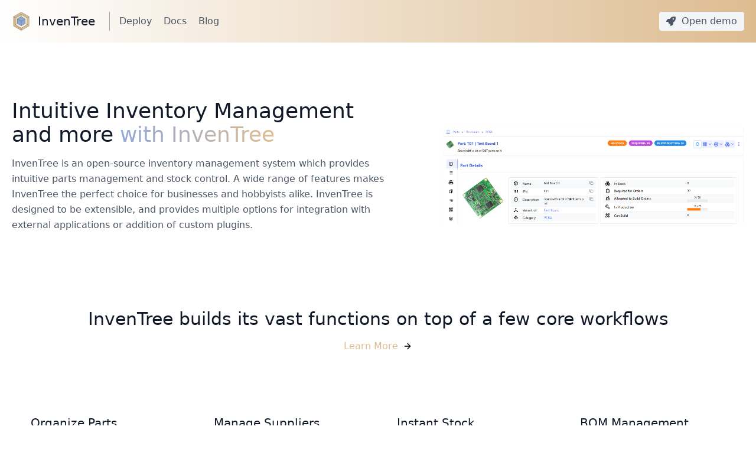

--- FILE ---
content_type: text/css; charset=utf-8
request_url: https://inventree.org/assets/index.css
body_size: 6586
content:
*,:after,:before{--tw-border-spacing-x:0;--tw-border-spacing-y:0;--tw-translate-x:0;--tw-translate-y:0;--tw-rotate:0;--tw-skew-x:0;--tw-skew-y:0;--tw-scale-x:1;--tw-scale-y:1;--tw-pan-x: ;--tw-pan-y: ;--tw-pinch-zoom: ;--tw-scroll-snap-strictness:proximity;--tw-gradient-from-position: ;--tw-gradient-via-position: ;--tw-gradient-to-position: ;--tw-ordinal: ;--tw-slashed-zero: ;--tw-numeric-figure: ;--tw-numeric-spacing: ;--tw-numeric-fraction: ;--tw-ring-inset: ;--tw-ring-offset-width:0px;--tw-ring-offset-color:#fff;--tw-ring-color:rgba(59,130,246,.5);--tw-ring-offset-shadow:0 0 #0000;--tw-ring-shadow:0 0 #0000;--tw-shadow:0 0 #0000;--tw-shadow-colored:0 0 #0000;--tw-blur: ;--tw-brightness: ;--tw-contrast: ;--tw-grayscale: ;--tw-hue-rotate: ;--tw-invert: ;--tw-saturate: ;--tw-sepia: ;--tw-drop-shadow: ;--tw-backdrop-blur: ;--tw-backdrop-brightness: ;--tw-backdrop-contrast: ;--tw-backdrop-grayscale: ;--tw-backdrop-hue-rotate: ;--tw-backdrop-invert: ;--tw-backdrop-opacity: ;--tw-backdrop-saturate: ;--tw-backdrop-sepia: ;--tw-contain-size: ;--tw-contain-layout: ;--tw-contain-paint: ;--tw-contain-style: }::backdrop{--tw-border-spacing-x:0;--tw-border-spacing-y:0;--tw-translate-x:0;--tw-translate-y:0;--tw-rotate:0;--tw-skew-x:0;--tw-skew-y:0;--tw-scale-x:1;--tw-scale-y:1;--tw-pan-x: ;--tw-pan-y: ;--tw-pinch-zoom: ;--tw-scroll-snap-strictness:proximity;--tw-gradient-from-position: ;--tw-gradient-via-position: ;--tw-gradient-to-position: ;--tw-ordinal: ;--tw-slashed-zero: ;--tw-numeric-figure: ;--tw-numeric-spacing: ;--tw-numeric-fraction: ;--tw-ring-inset: ;--tw-ring-offset-width:0px;--tw-ring-offset-color:#fff;--tw-ring-color:rgba(59,130,246,.5);--tw-ring-offset-shadow:0 0 #0000;--tw-ring-shadow:0 0 #0000;--tw-shadow:0 0 #0000;--tw-shadow-colored:0 0 #0000;--tw-blur: ;--tw-brightness: ;--tw-contrast: ;--tw-grayscale: ;--tw-hue-rotate: ;--tw-invert: ;--tw-saturate: ;--tw-sepia: ;--tw-drop-shadow: ;--tw-backdrop-blur: ;--tw-backdrop-brightness: ;--tw-backdrop-contrast: ;--tw-backdrop-grayscale: ;--tw-backdrop-hue-rotate: ;--tw-backdrop-invert: ;--tw-backdrop-opacity: ;--tw-backdrop-saturate: ;--tw-backdrop-sepia: ;--tw-contain-size: ;--tw-contain-layout: ;--tw-contain-paint: ;--tw-contain-style: }/*! tailwindcss v3.4.19 | MIT License | https://tailwindcss.com*/*,:after,:before{border:0 solid #e5e7eb;box-sizing:border-box}:after,:before{--tw-content:""}:host,html{line-height:1.5;-webkit-text-size-adjust:100%;font-family:ui-sans-serif,system-ui,sans-serif,Apple Color Emoji,Segoe UI Emoji,Segoe UI Symbol,Noto Color Emoji;font-feature-settings:normal;font-variation-settings:normal;-moz-tab-size:4;-o-tab-size:4;tab-size:4;-webkit-tap-highlight-color:transparent}body{line-height:inherit;margin:0}hr{border-top-width:1px;color:inherit;height:0}abbr:where([title]){-webkit-text-decoration:underline dotted;text-decoration:underline dotted}h1,h2,h3,h4,h5,h6{font-size:inherit;font-weight:inherit}a{color:inherit;text-decoration:inherit}b,strong{font-weight:bolder}code,kbd,pre,samp{font-family:ui-monospace,SFMono-Regular,Menlo,Monaco,Consolas,Liberation Mono,Courier New,monospace;font-feature-settings:normal;font-size:1em;font-variation-settings:normal}small{font-size:80%}sub,sup{font-size:75%;line-height:0;position:relative;vertical-align:baseline}sub{bottom:-.25em}sup{top:-.5em}table{border-collapse:collapse;border-color:inherit;text-indent:0}button,input,optgroup,select,textarea{color:inherit;font-family:inherit;font-feature-settings:inherit;font-size:100%;font-variation-settings:inherit;font-weight:inherit;letter-spacing:inherit;line-height:inherit;margin:0;padding:0}button,select{text-transform:none}button,input:where([type=button]),input:where([type=reset]),input:where([type=submit]){-webkit-appearance:button;background-color:transparent;background-image:none}:-moz-focusring{outline:auto}:-moz-ui-invalid{box-shadow:none}progress{vertical-align:baseline}::-webkit-inner-spin-button,::-webkit-outer-spin-button{height:auto}[type=search]{-webkit-appearance:textfield;outline-offset:-2px}::-webkit-search-decoration{-webkit-appearance:none}::-webkit-file-upload-button{-webkit-appearance:button;font:inherit}summary{display:list-item}blockquote,dd,dl,figure,h1,h2,h3,h4,h5,h6,hr,p,pre{margin:0}fieldset{margin:0}fieldset,legend{padding:0}menu,ol,ul{list-style:none;margin:0;padding:0}dialog{padding:0}textarea{resize:vertical}input::-moz-placeholder,textarea::-moz-placeholder{color:#9ca3af;opacity:1}input::placeholder,textarea::placeholder{color:#9ca3af;opacity:1}[role=button],button{cursor:pointer}:disabled{cursor:default}audio,canvas,embed,iframe,img,object,svg,video{display:block;vertical-align:middle}img,video{height:auto;max-width:100%}[hidden]:where(:not([hidden=until-found])){display:none}.container{width:100%}@media (min-width:470px){.container{max-width:470px}}@media (min-width:640px){.container{max-width:640px}}@media (min-width:768px){.container{max-width:768px}}@media (min-width:1024px){.container{max-width:1024px}}@media (min-width:1280px){.container{max-width:1280px}}@media (min-width:1536px){.container{max-width:1536px}}article{color:var(--tw-prose-body);max-width:65ch}article :where(p):not(:where([class~=not-prose],[class~=not-prose] *)){margin-bottom:1.25em;margin-top:1.25em}article :where([class~=lead]):not(:where([class~=not-prose],[class~=not-prose] *)){color:var(--tw-prose-lead);font-size:1.25em;line-height:1.6;margin-bottom:1.2em;margin-top:1.2em}article :where(a):not(:where([class~=not-prose],[class~=not-prose] *)){color:var(--tw-prose-links);font-weight:500;text-decoration:underline}article :where(strong):not(:where([class~=not-prose],[class~=not-prose] *)){color:var(--tw-prose-bold);font-weight:600}article :where(a strong):not(:where([class~=not-prose],[class~=not-prose] *)){color:inherit}article :where(blockquote strong):not(:where([class~=not-prose],[class~=not-prose] *)){color:inherit}article :where(thead th strong):not(:where([class~=not-prose],[class~=not-prose] *)){color:inherit}article :where(ol):not(:where([class~=not-prose],[class~=not-prose] *)){list-style-type:decimal;margin-bottom:1.25em;margin-top:1.25em;padding-inline-start:1.625em}article :where(ol[type=A]):not(:where([class~=not-prose],[class~=not-prose] *)){list-style-type:upper-alpha}article :where(ol[type=a]):not(:where([class~=not-prose],[class~=not-prose] *)){list-style-type:lower-alpha}article :where(ol[type=A s]):not(:where([class~=not-prose],[class~=not-prose] *)){list-style-type:upper-alpha}article :where(ol[type=a s]):not(:where([class~=not-prose],[class~=not-prose] *)){list-style-type:lower-alpha}article :where(ol[type=I]):not(:where([class~=not-prose],[class~=not-prose] *)){list-style-type:upper-roman}article :where(ol[type=i]):not(:where([class~=not-prose],[class~=not-prose] *)){list-style-type:lower-roman}article :where(ol[type=I s]):not(:where([class~=not-prose],[class~=not-prose] *)){list-style-type:upper-roman}article :where(ol[type=i s]):not(:where([class~=not-prose],[class~=not-prose] *)){list-style-type:lower-roman}article :where(ol[type="1"]):not(:where([class~=not-prose],[class~=not-prose] *)){list-style-type:decimal}article :where(ul):not(:where([class~=not-prose],[class~=not-prose] *)){list-style-type:disc;margin-bottom:1.25em;margin-top:1.25em;padding-inline-start:1.625em}article :where(ol>li):not(:where([class~=not-prose],[class~=not-prose] *))::marker{color:var(--tw-prose-counters);font-weight:400}article :where(ul>li):not(:where([class~=not-prose],[class~=not-prose] *))::marker{color:var(--tw-prose-bullets)}article :where(dt):not(:where([class~=not-prose],[class~=not-prose] *)){color:var(--tw-prose-headings);font-weight:600;margin-top:1.25em}article :where(hr):not(:where([class~=not-prose],[class~=not-prose] *)){border-color:var(--tw-prose-hr);border-top-width:1px;margin-bottom:3em;margin-top:3em}article :where(blockquote):not(:where([class~=not-prose],[class~=not-prose] *)){border-inline-start-color:var(--tw-prose-quote-borders);border-inline-start-width:.25rem;color:var(--tw-prose-quotes);font-style:italic;font-weight:500;margin-bottom:1.6em;margin-top:1.6em;padding-inline-start:1em;quotes:"\201C""\201D""\2018""\2019"}article :where(blockquote p:first-of-type):not(:where([class~=not-prose],[class~=not-prose] *)):before{content:open-quote}article :where(blockquote p:last-of-type):not(:where([class~=not-prose],[class~=not-prose] *)):after{content:close-quote}article :where(h1):not(:where([class~=not-prose],[class~=not-prose] *)){color:var(--tw-prose-headings);font-size:2.25em;font-weight:800;line-height:1.1111111;margin-bottom:.8888889em}article :where(h1 strong):not(:where([class~=not-prose],[class~=not-prose] *)){color:inherit;font-weight:900}article :where(h2):not(:where([class~=not-prose],[class~=not-prose] *)){color:var(--tw-prose-headings);font-size:1.5em;font-weight:700;line-height:1.3333333;margin-bottom:1em;margin-top:2em}article :where(h2 strong):not(:where([class~=not-prose],[class~=not-prose] *)){color:inherit;font-weight:800}article :where(h3):not(:where([class~=not-prose],[class~=not-prose] *)){color:var(--tw-prose-headings);font-size:1.25em;font-weight:600;line-height:1.6;margin-bottom:.6em;margin-top:1.6em}article :where(h3 strong):not(:where([class~=not-prose],[class~=not-prose] *)){color:inherit;font-weight:700}article :where(h4):not(:where([class~=not-prose],[class~=not-prose] *)){color:var(--tw-prose-headings);font-weight:600;line-height:1.5;margin-bottom:.5em;margin-top:1.5em}article :where(h4 strong):not(:where([class~=not-prose],[class~=not-prose] *)){color:inherit;font-weight:700}article :where(img):not(:where([class~=not-prose],[class~=not-prose] *)){margin-bottom:2em;margin-top:2em}article :where(picture):not(:where([class~=not-prose],[class~=not-prose] *)){display:block;margin-bottom:2em;margin-top:2em}article :where(video):not(:where([class~=not-prose],[class~=not-prose] *)){margin-bottom:2em;margin-top:2em}article :where(kbd):not(:where([class~=not-prose],[class~=not-prose] *)){box-shadow:0 0 0 1px var(--tw-prose-kbd-shadows),0 3px 0 var(--tw-prose-kbd-shadows);color:var(--tw-prose-kbd);font-family:inherit;font-size:.875em;font-weight:500;padding-inline-end:.375em;padding-bottom:.1875em;padding-top:.1875em;padding-inline-start:.375em}article :where(code):not(:where([class~=not-prose],[class~=not-prose] *)){color:var(--tw-prose-code);font-size:.875em;font-weight:600}article :where(code):not(:where([class~=not-prose],[class~=not-prose] *)):before{content:"`"}article :where(code):not(:where([class~=not-prose],[class~=not-prose] *)):after{content:"`"}article :where(a code):not(:where([class~=not-prose],[class~=not-prose] *)){color:inherit}article :where(h1 code):not(:where([class~=not-prose],[class~=not-prose] *)){color:inherit}article :where(h2 code):not(:where([class~=not-prose],[class~=not-prose] *)){color:inherit;font-size:.875em}article :where(h3 code):not(:where([class~=not-prose],[class~=not-prose] *)){color:inherit;font-size:.9em}article :where(h4 code):not(:where([class~=not-prose],[class~=not-prose] *)){color:inherit}article :where(blockquote code):not(:where([class~=not-prose],[class~=not-prose] *)){color:inherit}article :where(thead th code):not(:where([class~=not-prose],[class~=not-prose] *)){color:inherit}article :where(pre):not(:where([class~=not-prose],[class~=not-prose] *)){background-color:var(--tw-prose-pre-bg);border-radius:.375rem;color:var(--tw-prose-pre-code);font-size:.875em;font-weight:400;line-height:1.7142857;margin-bottom:1.7142857em;margin-top:1.7142857em;overflow-x:auto;padding-inline-end:1.1428571em;padding-bottom:.8571429em;padding-top:.8571429em;padding-inline-start:1.1428571em}article :where(pre code):not(:where([class~=not-prose],[class~=not-prose] *)){background-color:transparent;border-radius:0;border-width:0;color:inherit;font-family:inherit;font-size:inherit;font-weight:inherit;line-height:inherit;padding:0}article :where(pre code):not(:where([class~=not-prose],[class~=not-prose] *)):before{content:none}article :where(pre code):not(:where([class~=not-prose],[class~=not-prose] *)):after{content:none}article :where(table):not(:where([class~=not-prose],[class~=not-prose] *)){font-size:.875em;line-height:1.7142857;margin-bottom:2em;margin-top:2em;table-layout:auto;width:100%}article :where(thead):not(:where([class~=not-prose],[class~=not-prose] *)){border-bottom-color:var(--tw-prose-th-borders);border-bottom-width:1px}article :where(thead th):not(:where([class~=not-prose],[class~=not-prose] *)){color:var(--tw-prose-headings);font-weight:600;padding-inline-end:.5714286em;padding-bottom:.5714286em;padding-inline-start:.5714286em;vertical-align:bottom}article :where(tbody tr):not(:where([class~=not-prose],[class~=not-prose] *)){border-bottom-color:var(--tw-prose-td-borders);border-bottom-width:1px}article :where(tbody tr:last-child):not(:where([class~=not-prose],[class~=not-prose] *)){border-bottom-width:0}article :where(tbody td):not(:where([class~=not-prose],[class~=not-prose] *)){vertical-align:baseline}article :where(tfoot):not(:where([class~=not-prose],[class~=not-prose] *)){border-top-color:var(--tw-prose-th-borders);border-top-width:1px}article :where(tfoot td):not(:where([class~=not-prose],[class~=not-prose] *)){vertical-align:top}article :where(th,td):not(:where([class~=not-prose],[class~=not-prose] *)){text-align:start}article :where(figcaption):not(:where([class~=not-prose],[class~=not-prose] *)){color:var(--tw-prose-captions);font-size:.875em;line-height:1.4285714;margin-top:.8571429em}article{--tw-prose-body:#374151;--tw-prose-headings:#111827;--tw-prose-lead:#4b5563;--tw-prose-links:#111827;--tw-prose-bold:#111827;--tw-prose-counters:#6b7280;--tw-prose-bullets:#d1d5db;--tw-prose-hr:#e5e7eb;--tw-prose-quotes:#111827;--tw-prose-quote-borders:#e5e7eb;--tw-prose-captions:#6b7280;--tw-prose-kbd:#111827;--tw-prose-kbd-shadows:rgba(17,24,39,.1);--tw-prose-code:#111827;--tw-prose-pre-code:#e5e7eb;--tw-prose-pre-bg:#1f2937;--tw-prose-th-borders:#d1d5db;--tw-prose-td-borders:#e5e7eb;--tw-prose-invert-body:#d1d5db;--tw-prose-invert-headings:#fff;--tw-prose-invert-lead:#9ca3af;--tw-prose-invert-links:#fff;--tw-prose-invert-bold:#fff;--tw-prose-invert-counters:#9ca3af;--tw-prose-invert-bullets:#4b5563;--tw-prose-invert-hr:#374151;--tw-prose-invert-quotes:#f3f4f6;--tw-prose-invert-quote-borders:#374151;--tw-prose-invert-captions:#9ca3af;--tw-prose-invert-kbd:#fff;--tw-prose-invert-kbd-shadows:hsla(0,0%,100%,.1);--tw-prose-invert-code:#fff;--tw-prose-invert-pre-code:#d1d5db;--tw-prose-invert-pre-bg:rgba(0,0,0,.5);--tw-prose-invert-th-borders:#4b5563;--tw-prose-invert-td-borders:#374151;font-size:1rem;line-height:1.75}article :where(li):not(:where([class~=not-prose],[class~=not-prose] *)){margin-bottom:.5em;margin-top:.5em}article :where(ol>li):not(:where([class~=not-prose],[class~=not-prose] *)){padding-inline-start:.375em}article :where(ul>li):not(:where([class~=not-prose],[class~=not-prose] *)){padding-inline-start:.375em}article :where(.prose>ul>li p):not(:where([class~=not-prose],[class~=not-prose] *)){margin-bottom:.75em;margin-top:.75em}article :where(.prose>ul>li>p:first-child):not(:where([class~=not-prose],[class~=not-prose] *)){margin-top:1.25em}article :where(.prose>ul>li>p:last-child):not(:where([class~=not-prose],[class~=not-prose] *)){margin-bottom:1.25em}article :where(.prose>ol>li>p:first-child):not(:where([class~=not-prose],[class~=not-prose] *)){margin-top:1.25em}article :where(.prose>ol>li>p:last-child):not(:where([class~=not-prose],[class~=not-prose] *)){margin-bottom:1.25em}article :where(ul ul,ul ol,ol ul,ol ol):not(:where([class~=not-prose],[class~=not-prose] *)){margin-bottom:.75em;margin-top:.75em}article :where(dl):not(:where([class~=not-prose],[class~=not-prose] *)){margin-bottom:1.25em;margin-top:1.25em}article :where(dd):not(:where([class~=not-prose],[class~=not-prose] *)){margin-top:.5em;padding-inline-start:1.625em}article :where(tbody td,tfoot td):not(:where([class~=not-prose],[class~=not-prose] *)){padding-inline-end:.5714286em;padding-bottom:.5714286em;padding-top:.5714286em;padding-inline-start:.5714286em}article :where(figure):not(:where([class~=not-prose],[class~=not-prose] *)){margin-bottom:2em;margin-top:2em}article :where(.prose>:first-child):not(:where([class~=not-prose],[class~=not-prose] *)){margin-top:0}article :where(.prose>:last-child):not(:where([class~=not-prose],[class~=not-prose] *)){margin-bottom:0}article{font-size:.875rem;line-height:1.7142857}article :where(p):not(:where([class~=not-prose],[class~=not-prose] *)){margin-bottom:1.1428571em;margin-top:1.1428571em}article :where([class~=lead]):not(:where([class~=not-prose],[class~=not-prose] *)){font-size:1.2857143em;line-height:1.5555556;margin-bottom:.8888889em;margin-top:.8888889em}article :where(blockquote):not(:where([class~=not-prose],[class~=not-prose] *)){margin-bottom:1.3333333em;margin-top:1.3333333em;padding-inline-start:1.1111111em}article :where(h1):not(:where([class~=not-prose],[class~=not-prose] *)){font-size:2.1428571em;line-height:1.2;margin-bottom:.8em;margin-top:0}article :where(h2):not(:where([class~=not-prose],[class~=not-prose] *)){font-size:1.4285714em;line-height:1.4;margin-bottom:.8em;margin-top:1.6em}article :where(h3):not(:where([class~=not-prose],[class~=not-prose] *)){font-size:1.2857143em;line-height:1.5555556;margin-bottom:.4444444em;margin-top:1.5555556em}article :where(h4):not(:where([class~=not-prose],[class~=not-prose] *)){line-height:1.4285714;margin-bottom:.5714286em;margin-top:1.4285714em}article :where(img):not(:where([class~=not-prose],[class~=not-prose] *)){margin-bottom:1.7142857em;margin-top:1.7142857em}article :where(picture):not(:where([class~=not-prose],[class~=not-prose] *)){margin-bottom:1.7142857em;margin-top:1.7142857em}article :where(picture>img):not(:where([class~=not-prose],[class~=not-prose] *)){margin-bottom:0;margin-top:0}article :where(video):not(:where([class~=not-prose],[class~=not-prose] *)){margin-bottom:1.7142857em;margin-top:1.7142857em}article :where(kbd):not(:where([class~=not-prose],[class~=not-prose] *)){border-radius:.3125rem;font-size:.8571429em;padding-inline-end:.3571429em;padding-bottom:.1428571em;padding-top:.1428571em;padding-inline-start:.3571429em}article :where(code):not(:where([class~=not-prose],[class~=not-prose] *)){font-size:.8571429em}article :where(h2 code):not(:where([class~=not-prose],[class~=not-prose] *)){font-size:.9em}article :where(h3 code):not(:where([class~=not-prose],[class~=not-prose] *)){font-size:.8888889em}article :where(pre):not(:where([class~=not-prose],[class~=not-prose] *)){border-radius:.25rem;font-size:.8571429em;line-height:1.6666667;margin-bottom:1.6666667em;margin-top:1.6666667em;padding-inline-end:1em;padding-bottom:.6666667em;padding-top:.6666667em;padding-inline-start:1em}article :where(ol):not(:where([class~=not-prose],[class~=not-prose] *)){margin-bottom:1.1428571em;margin-top:1.1428571em;padding-inline-start:1.5714286em}article :where(ul):not(:where([class~=not-prose],[class~=not-prose] *)){margin-bottom:1.1428571em;margin-top:1.1428571em;padding-inline-start:1.5714286em}article :where(li):not(:where([class~=not-prose],[class~=not-prose] *)){margin-bottom:.2857143em;margin-top:.2857143em}article :where(ol>li):not(:where([class~=not-prose],[class~=not-prose] *)){padding-inline-start:.4285714em}article :where(ul>li):not(:where([class~=not-prose],[class~=not-prose] *)){padding-inline-start:.4285714em}article :where(.prose-sm>ul>li p):not(:where([class~=not-prose],[class~=not-prose] *)){margin-bottom:.5714286em;margin-top:.5714286em}article :where(.prose-sm>ul>li>p:first-child):not(:where([class~=not-prose],[class~=not-prose] *)){margin-top:1.1428571em}article :where(.prose-sm>ul>li>p:last-child):not(:where([class~=not-prose],[class~=not-prose] *)){margin-bottom:1.1428571em}article :where(.prose-sm>ol>li>p:first-child):not(:where([class~=not-prose],[class~=not-prose] *)){margin-top:1.1428571em}article :where(.prose-sm>ol>li>p:last-child):not(:where([class~=not-prose],[class~=not-prose] *)){margin-bottom:1.1428571em}article :where(ul ul,ul ol,ol ul,ol ol):not(:where([class~=not-prose],[class~=not-prose] *)){margin-bottom:.5714286em;margin-top:.5714286em}article :where(dl):not(:where([class~=not-prose],[class~=not-prose] *)){margin-bottom:1.1428571em;margin-top:1.1428571em}article :where(dt):not(:where([class~=not-prose],[class~=not-prose] *)){margin-top:1.1428571em}article :where(dd):not(:where([class~=not-prose],[class~=not-prose] *)){margin-top:.2857143em;padding-inline-start:1.5714286em}article :where(hr):not(:where([class~=not-prose],[class~=not-prose] *)){margin-bottom:2.8571429em;margin-top:2.8571429em}article :where(hr+*):not(:where([class~=not-prose],[class~=not-prose] *)){margin-top:0}article :where(h2+*):not(:where([class~=not-prose],[class~=not-prose] *)){margin-top:0}article :where(h3+*):not(:where([class~=not-prose],[class~=not-prose] *)){margin-top:0}article :where(h4+*):not(:where([class~=not-prose],[class~=not-prose] *)){margin-top:0}article :where(table):not(:where([class~=not-prose],[class~=not-prose] *)){font-size:.8571429em;line-height:1.5}article :where(thead th):not(:where([class~=not-prose],[class~=not-prose] *)){padding-inline-end:1em;padding-bottom:.6666667em;padding-inline-start:1em}article :where(thead th:first-child):not(:where([class~=not-prose],[class~=not-prose] *)){padding-inline-start:0}article :where(thead th:last-child):not(:where([class~=not-prose],[class~=not-prose] *)){padding-inline-end:0}article :where(tbody td,tfoot td):not(:where([class~=not-prose],[class~=not-prose] *)){padding-inline-end:1em;padding-bottom:.6666667em;padding-top:.6666667em;padding-inline-start:1em}article :where(tbody td:first-child,tfoot td:first-child):not(:where([class~=not-prose],[class~=not-prose] *)){padding-inline-start:0}article :where(tbody td:last-child,tfoot td:last-child):not(:where([class~=not-prose],[class~=not-prose] *)){padding-inline-end:0}article :where(figure):not(:where([class~=not-prose],[class~=not-prose] *)){margin-bottom:1.7142857em;margin-top:1.7142857em}article :where(figure>*):not(:where([class~=not-prose],[class~=not-prose] *)){margin-bottom:0;margin-top:0}article :where(figcaption):not(:where([class~=not-prose],[class~=not-prose] *)){font-size:.8571429em;line-height:1.3333333;margin-top:.6666667em}article :where(.prose-sm>:first-child):not(:where([class~=not-prose],[class~=not-prose] *)){margin-top:0}article :where(.prose-sm>:last-child):not(:where([class~=not-prose],[class~=not-prose] *)){margin-bottom:0}article{margin:1.25rem}@media (min-width:640px){article{color:var(--tw-prose-body);max-width:65ch}article :where(p):not(:where([class~=not-prose],[class~=not-prose] *)){margin-bottom:1.25em;margin-top:1.25em}article :where([class~=lead]):not(:where([class~=not-prose],[class~=not-prose] *)){color:var(--tw-prose-lead);font-size:1.25em;line-height:1.6;margin-bottom:1.2em;margin-top:1.2em}article :where(a):not(:where([class~=not-prose],[class~=not-prose] *)){color:var(--tw-prose-links);font-weight:500;text-decoration:underline}article :where(strong):not(:where([class~=not-prose],[class~=not-prose] *)){color:var(--tw-prose-bold);font-weight:600}article :where(a strong):not(:where([class~=not-prose],[class~=not-prose] *)){color:inherit}article :where(blockquote strong):not(:where([class~=not-prose],[class~=not-prose] *)){color:inherit}article :where(thead th strong):not(:where([class~=not-prose],[class~=not-prose] *)){color:inherit}article :where(ol):not(:where([class~=not-prose],[class~=not-prose] *)){list-style-type:decimal;margin-bottom:1.25em;margin-top:1.25em;padding-inline-start:1.625em}article :where(ol[type=A]):not(:where([class~=not-prose],[class~=not-prose] *)){list-style-type:upper-alpha}article :where(ol[type=a]):not(:where([class~=not-prose],[class~=not-prose] *)){list-style-type:lower-alpha}article :where(ol[type=A s]):not(:where([class~=not-prose],[class~=not-prose] *)){list-style-type:upper-alpha}article :where(ol[type=a s]):not(:where([class~=not-prose],[class~=not-prose] *)){list-style-type:lower-alpha}article :where(ol[type=I]):not(:where([class~=not-prose],[class~=not-prose] *)){list-style-type:upper-roman}article :where(ol[type=i]):not(:where([class~=not-prose],[class~=not-prose] *)){list-style-type:lower-roman}article :where(ol[type=I s]):not(:where([class~=not-prose],[class~=not-prose] *)){list-style-type:upper-roman}article :where(ol[type=i s]):not(:where([class~=not-prose],[class~=not-prose] *)){list-style-type:lower-roman}article :where(ol[type="1"]):not(:where([class~=not-prose],[class~=not-prose] *)){list-style-type:decimal}article :where(ul):not(:where([class~=not-prose],[class~=not-prose] *)){list-style-type:disc;margin-bottom:1.25em;margin-top:1.25em;padding-inline-start:1.625em}article :where(ol>li):not(:where([class~=not-prose],[class~=not-prose] *))::marker{color:var(--tw-prose-counters);font-weight:400}article :where(ul>li):not(:where([class~=not-prose],[class~=not-prose] *))::marker{color:var(--tw-prose-bullets)}article :where(dt):not(:where([class~=not-prose],[class~=not-prose] *)){color:var(--tw-prose-headings);font-weight:600;margin-top:1.25em}article :where(hr):not(:where([class~=not-prose],[class~=not-prose] *)){border-color:var(--tw-prose-hr);border-top-width:1px;margin-bottom:3em;margin-top:3em}article :where(blockquote):not(:where([class~=not-prose],[class~=not-prose] *)){border-inline-start-color:var(--tw-prose-quote-borders);border-inline-start-width:.25rem;color:var(--tw-prose-quotes);font-style:italic;font-weight:500;margin-bottom:1.6em;margin-top:1.6em;padding-inline-start:1em;quotes:"\201C""\201D""\2018""\2019"}article :where(blockquote p:first-of-type):not(:where([class~=not-prose],[class~=not-prose] *)):before{content:open-quote}article :where(blockquote p:last-of-type):not(:where([class~=not-prose],[class~=not-prose] *)):after{content:close-quote}article :where(h1):not(:where([class~=not-prose],[class~=not-prose] *)){color:var(--tw-prose-headings);font-size:2.25em;font-weight:800;line-height:1.1111111;margin-bottom:.8888889em;margin-top:0}article :where(h1 strong):not(:where([class~=not-prose],[class~=not-prose] *)){color:inherit;font-weight:900}article :where(h2):not(:where([class~=not-prose],[class~=not-prose] *)){color:var(--tw-prose-headings);font-size:1.5em;font-weight:700;line-height:1.3333333;margin-bottom:1em;margin-top:2em}article :where(h2 strong):not(:where([class~=not-prose],[class~=not-prose] *)){color:inherit;font-weight:800}article :where(h3):not(:where([class~=not-prose],[class~=not-prose] *)){color:var(--tw-prose-headings);font-size:1.25em;font-weight:600;line-height:1.6;margin-bottom:.6em;margin-top:1.6em}article :where(h3 strong):not(:where([class~=not-prose],[class~=not-prose] *)){color:inherit;font-weight:700}article :where(h4):not(:where([class~=not-prose],[class~=not-prose] *)){color:var(--tw-prose-headings);font-weight:600;line-height:1.5;margin-bottom:.5em;margin-top:1.5em}article :where(h4 strong):not(:where([class~=not-prose],[class~=not-prose] *)){color:inherit;font-weight:700}article :where(img):not(:where([class~=not-prose],[class~=not-prose] *)){margin-bottom:2em;margin-top:2em}article :where(picture):not(:where([class~=not-prose],[class~=not-prose] *)){display:block;margin-bottom:2em;margin-top:2em}article :where(video):not(:where([class~=not-prose],[class~=not-prose] *)){margin-bottom:2em;margin-top:2em}article :where(kbd):not(:where([class~=not-prose],[class~=not-prose] *)){border-radius:.3125rem;box-shadow:0 0 0 1px var(--tw-prose-kbd-shadows),0 3px 0 var(--tw-prose-kbd-shadows);color:var(--tw-prose-kbd);font-family:inherit;font-size:.875em;font-weight:500;padding-inline-end:.375em;padding-bottom:.1875em;padding-top:.1875em;padding-inline-start:.375em}article :where(code):not(:where([class~=not-prose],[class~=not-prose] *)){color:var(--tw-prose-code);font-size:.875em;font-weight:600}article :where(code):not(:where([class~=not-prose],[class~=not-prose] *)):before{content:"`"}article :where(code):not(:where([class~=not-prose],[class~=not-prose] *)):after{content:"`"}article :where(a code):not(:where([class~=not-prose],[class~=not-prose] *)){color:inherit}article :where(h1 code):not(:where([class~=not-prose],[class~=not-prose] *)){color:inherit}article :where(h2 code):not(:where([class~=not-prose],[class~=not-prose] *)){color:inherit;font-size:.875em}article :where(h3 code):not(:where([class~=not-prose],[class~=not-prose] *)){color:inherit;font-size:.9em}article :where(h4 code):not(:where([class~=not-prose],[class~=not-prose] *)){color:inherit}article :where(blockquote code):not(:where([class~=not-prose],[class~=not-prose] *)){color:inherit}article :where(thead th code):not(:where([class~=not-prose],[class~=not-prose] *)){color:inherit}article :where(pre):not(:where([class~=not-prose],[class~=not-prose] *)){background-color:var(--tw-prose-pre-bg);border-radius:.375rem;color:var(--tw-prose-pre-code);font-size:.875em;font-weight:400;line-height:1.7142857;margin-bottom:1.7142857em;margin-top:1.7142857em;overflow-x:auto;padding-inline-end:1.1428571em;padding-bottom:.8571429em;padding-top:.8571429em;padding-inline-start:1.1428571em}article :where(pre code):not(:where([class~=not-prose],[class~=not-prose] *)){background-color:transparent;border-radius:0;border-width:0;color:inherit;font-family:inherit;font-size:inherit;font-weight:inherit;line-height:inherit;padding:0}article :where(pre code):not(:where([class~=not-prose],[class~=not-prose] *)):before{content:none}article :where(pre code):not(:where([class~=not-prose],[class~=not-prose] *)):after{content:none}article :where(table):not(:where([class~=not-prose],[class~=not-prose] *)){font-size:.875em;line-height:1.7142857;margin-bottom:2em;margin-top:2em;table-layout:auto;width:100%}article :where(thead):not(:where([class~=not-prose],[class~=not-prose] *)){border-bottom-color:var(--tw-prose-th-borders);border-bottom-width:1px}article :where(thead th):not(:where([class~=not-prose],[class~=not-prose] *)){color:var(--tw-prose-headings);font-weight:600;padding-inline-end:.5714286em;padding-bottom:.5714286em;padding-inline-start:.5714286em;vertical-align:bottom}article :where(tbody tr):not(:where([class~=not-prose],[class~=not-prose] *)){border-bottom-color:var(--tw-prose-td-borders);border-bottom-width:1px}article :where(tbody tr:last-child):not(:where([class~=not-prose],[class~=not-prose] *)){border-bottom-width:0}article :where(tbody td):not(:where([class~=not-prose],[class~=not-prose] *)){vertical-align:baseline}article :where(tfoot):not(:where([class~=not-prose],[class~=not-prose] *)){border-top-color:var(--tw-prose-th-borders);border-top-width:1px}article :where(tfoot td):not(:where([class~=not-prose],[class~=not-prose] *)){vertical-align:top}article :where(th,td):not(:where([class~=not-prose],[class~=not-prose] *)){text-align:start}article :where(figure>*):not(:where([class~=not-prose],[class~=not-prose] *)){margin-bottom:0;margin-top:0}article :where(figcaption):not(:where([class~=not-prose],[class~=not-prose] *)){color:var(--tw-prose-captions);font-size:.875em;line-height:1.4285714;margin-top:.8571429em}article{--tw-prose-body:#374151;--tw-prose-headings:#111827;--tw-prose-lead:#4b5563;--tw-prose-links:#111827;--tw-prose-bold:#111827;--tw-prose-counters:#6b7280;--tw-prose-bullets:#d1d5db;--tw-prose-hr:#e5e7eb;--tw-prose-quotes:#111827;--tw-prose-quote-borders:#e5e7eb;--tw-prose-captions:#6b7280;--tw-prose-kbd:#111827;--tw-prose-kbd-shadows:rgba(17,24,39,.1);--tw-prose-code:#111827;--tw-prose-pre-code:#e5e7eb;--tw-prose-pre-bg:#1f2937;--tw-prose-th-borders:#d1d5db;--tw-prose-td-borders:#e5e7eb;--tw-prose-invert-body:#d1d5db;--tw-prose-invert-headings:#fff;--tw-prose-invert-lead:#9ca3af;--tw-prose-invert-links:#fff;--tw-prose-invert-bold:#fff;--tw-prose-invert-counters:#9ca3af;--tw-prose-invert-bullets:#4b5563;--tw-prose-invert-hr:#374151;--tw-prose-invert-quotes:#f3f4f6;--tw-prose-invert-quote-borders:#374151;--tw-prose-invert-captions:#9ca3af;--tw-prose-invert-kbd:#fff;--tw-prose-invert-kbd-shadows:hsla(0,0%,100%,.1);--tw-prose-invert-code:#fff;--tw-prose-invert-pre-code:#d1d5db;--tw-prose-invert-pre-bg:rgba(0,0,0,.5);--tw-prose-invert-th-borders:#4b5563;--tw-prose-invert-td-borders:#374151;font-size:1rem;line-height:1.75}article :where(picture>img):not(:where([class~=not-prose],[class~=not-prose] *)){margin-bottom:0;margin-top:0}article :where(li):not(:where([class~=not-prose],[class~=not-prose] *)){margin-bottom:.5em;margin-top:.5em}article :where(ol>li):not(:where([class~=not-prose],[class~=not-prose] *)){padding-inline-start:.375em}article :where(ul>li):not(:where([class~=not-prose],[class~=not-prose] *)){padding-inline-start:.375em}article :where(.sm\:prose>ul>li p):not(:where([class~=not-prose],[class~=not-prose] *)){margin-bottom:.75em;margin-top:.75em}article :where(.sm\:prose>ul>li>p:first-child):not(:where([class~=not-prose],[class~=not-prose] *)){margin-top:1.25em}article :where(.sm\:prose>ul>li>p:last-child):not(:where([class~=not-prose],[class~=not-prose] *)){margin-bottom:1.25em}article :where(.sm\:prose>ol>li>p:first-child):not(:where([class~=not-prose],[class~=not-prose] *)){margin-top:1.25em}article :where(.sm\:prose>ol>li>p:last-child):not(:where([class~=not-prose],[class~=not-prose] *)){margin-bottom:1.25em}article :where(ul ul,ul ol,ol ul,ol ol):not(:where([class~=not-prose],[class~=not-prose] *)){margin-bottom:.75em;margin-top:.75em}article :where(dl):not(:where([class~=not-prose],[class~=not-prose] *)){margin-bottom:1.25em;margin-top:1.25em}article :where(dd):not(:where([class~=not-prose],[class~=not-prose] *)){margin-top:.5em;padding-inline-start:1.625em}article :where(hr+*):not(:where([class~=not-prose],[class~=not-prose] *)){margin-top:0}article :where(h2+*):not(:where([class~=not-prose],[class~=not-prose] *)){margin-top:0}article :where(h3+*):not(:where([class~=not-prose],[class~=not-prose] *)){margin-top:0}article :where(h4+*):not(:where([class~=not-prose],[class~=not-prose] *)){margin-top:0}article :where(thead th:first-child):not(:where([class~=not-prose],[class~=not-prose] *)){padding-inline-start:0}article :where(thead th:last-child):not(:where([class~=not-prose],[class~=not-prose] *)){padding-inline-end:0}article :where(tbody td,tfoot td):not(:where([class~=not-prose],[class~=not-prose] *)){padding-inline-end:.5714286em;padding-bottom:.5714286em;padding-top:.5714286em;padding-inline-start:.5714286em}article :where(tbody td:first-child,tfoot td:first-child):not(:where([class~=not-prose],[class~=not-prose] *)){padding-inline-start:0}article :where(tbody td:last-child,tfoot td:last-child):not(:where([class~=not-prose],[class~=not-prose] *)){padding-inline-end:0}article :where(figure):not(:where([class~=not-prose],[class~=not-prose] *)){margin-bottom:2em;margin-top:2em}article :where(.sm\:prose>:first-child):not(:where([class~=not-prose],[class~=not-prose] *)){margin-top:0}article :where(.sm\:prose>:last-child):not(:where([class~=not-prose],[class~=not-prose] *)){margin-bottom:0}}@media (min-width:1024px){article{font-size:1.125rem;line-height:1.7777778}article :where(p):not(:where([class~=not-prose],[class~=not-prose] *)){margin-bottom:1.3333333em;margin-top:1.3333333em}article :where([class~=lead]):not(:where([class~=not-prose],[class~=not-prose] *)){font-size:1.2222222em;line-height:1.4545455;margin-bottom:1.0909091em;margin-top:1.0909091em}article :where(blockquote):not(:where([class~=not-prose],[class~=not-prose] *)){margin-bottom:1.6666667em;margin-top:1.6666667em;padding-inline-start:1em}article :where(h1):not(:where([class~=not-prose],[class~=not-prose] *)){font-size:2.6666667em;line-height:1;margin-bottom:.8333333em;margin-top:0}article :where(h2):not(:where([class~=not-prose],[class~=not-prose] *)){font-size:1.6666667em;line-height:1.3333333;margin-bottom:1.0666667em;margin-top:1.8666667em}article :where(h3):not(:where([class~=not-prose],[class~=not-prose] *)){font-size:1.3333333em;line-height:1.5;margin-bottom:.6666667em;margin-top:1.6666667em}article :where(h4):not(:where([class~=not-prose],[class~=not-prose] *)){line-height:1.5555556;margin-bottom:.4444444em;margin-top:1.7777778em}article :where(img):not(:where([class~=not-prose],[class~=not-prose] *)){margin-bottom:1.7777778em;margin-top:1.7777778em}article :where(picture):not(:where([class~=not-prose],[class~=not-prose] *)){margin-bottom:1.7777778em;margin-top:1.7777778em}article :where(picture>img):not(:where([class~=not-prose],[class~=not-prose] *)){margin-bottom:0;margin-top:0}article :where(video):not(:where([class~=not-prose],[class~=not-prose] *)){margin-bottom:1.7777778em;margin-top:1.7777778em}article :where(kbd):not(:where([class~=not-prose],[class~=not-prose] *)){border-radius:.3125rem;font-size:.8888889em;padding-inline-end:.4444444em;padding-bottom:.2222222em;padding-top:.2222222em;padding-inline-start:.4444444em}article :where(code):not(:where([class~=not-prose],[class~=not-prose] *)){font-size:.8888889em}article :where(h2 code):not(:where([class~=not-prose],[class~=not-prose] *)){font-size:.8666667em}article :where(h3 code):not(:where([class~=not-prose],[class~=not-prose] *)){font-size:.875em}article :where(pre):not(:where([class~=not-prose],[class~=not-prose] *)){border-radius:.375rem;font-size:.8888889em;line-height:1.75;margin-bottom:2em;margin-top:2em;padding-inline-end:1.5em;padding-bottom:1em;padding-top:1em;padding-inline-start:1.5em}article :where(ol):not(:where([class~=not-prose],[class~=not-prose] *)){margin-bottom:1.3333333em;margin-top:1.3333333em;padding-inline-start:1.5555556em}article :where(ul):not(:where([class~=not-prose],[class~=not-prose] *)){margin-bottom:1.3333333em;margin-top:1.3333333em;padding-inline-start:1.5555556em}article :where(li):not(:where([class~=not-prose],[class~=not-prose] *)){margin-bottom:.6666667em;margin-top:.6666667em}article :where(ol>li):not(:where([class~=not-prose],[class~=not-prose] *)){padding-inline-start:.4444444em}article :where(ul>li):not(:where([class~=not-prose],[class~=not-prose] *)){padding-inline-start:.4444444em}article :where(.lg\:prose-lg>ul>li p):not(:where([class~=not-prose],[class~=not-prose] *)){margin-bottom:.8888889em;margin-top:.8888889em}article :where(.lg\:prose-lg>ul>li>p:first-child):not(:where([class~=not-prose],[class~=not-prose] *)){margin-top:1.3333333em}article :where(.lg\:prose-lg>ul>li>p:last-child):not(:where([class~=not-prose],[class~=not-prose] *)){margin-bottom:1.3333333em}article :where(.lg\:prose-lg>ol>li>p:first-child):not(:where([class~=not-prose],[class~=not-prose] *)){margin-top:1.3333333em}article :where(.lg\:prose-lg>ol>li>p:last-child):not(:where([class~=not-prose],[class~=not-prose] *)){margin-bottom:1.3333333em}article :where(ul ul,ul ol,ol ul,ol ol):not(:where([class~=not-prose],[class~=not-prose] *)){margin-bottom:.8888889em;margin-top:.8888889em}article :where(dl):not(:where([class~=not-prose],[class~=not-prose] *)){margin-bottom:1.3333333em;margin-top:1.3333333em}article :where(dt):not(:where([class~=not-prose],[class~=not-prose] *)){margin-top:1.3333333em}article :where(dd):not(:where([class~=not-prose],[class~=not-prose] *)){margin-top:.6666667em;padding-inline-start:1.5555556em}article :where(hr):not(:where([class~=not-prose],[class~=not-prose] *)){margin-bottom:3.1111111em;margin-top:3.1111111em}article :where(hr+*):not(:where([class~=not-prose],[class~=not-prose] *)){margin-top:0}article :where(h2+*):not(:where([class~=not-prose],[class~=not-prose] *)){margin-top:0}article :where(h3+*):not(:where([class~=not-prose],[class~=not-prose] *)){margin-top:0}article :where(h4+*):not(:where([class~=not-prose],[class~=not-prose] *)){margin-top:0}article :where(table):not(:where([class~=not-prose],[class~=not-prose] *)){font-size:.8888889em;line-height:1.5}article :where(thead th):not(:where([class~=not-prose],[class~=not-prose] *)){padding-inline-end:.75em;padding-bottom:.75em;padding-inline-start:.75em}article :where(thead th:first-child):not(:where([class~=not-prose],[class~=not-prose] *)){padding-inline-start:0}article :where(thead th:last-child):not(:where([class~=not-prose],[class~=not-prose] *)){padding-inline-end:0}article :where(tbody td,tfoot td):not(:where([class~=not-prose],[class~=not-prose] *)){padding-inline-end:.75em;padding-bottom:.75em;padding-top:.75em;padding-inline-start:.75em}article :where(tbody td:first-child,tfoot td:first-child):not(:where([class~=not-prose],[class~=not-prose] *)){padding-inline-start:0}article :where(tbody td:last-child,tfoot td:last-child):not(:where([class~=not-prose],[class~=not-prose] *)){padding-inline-end:0}article :where(figure):not(:where([class~=not-prose],[class~=not-prose] *)){margin-bottom:1.7777778em;margin-top:1.7777778em}article :where(figure>*):not(:where([class~=not-prose],[class~=not-prose] *)){margin-bottom:0;margin-top:0}article :where(figcaption):not(:where([class~=not-prose],[class~=not-prose] *)){font-size:.8888889em;line-height:1.5;margin-top:1em}article :where(.lg\:prose-lg>:first-child):not(:where([class~=not-prose],[class~=not-prose] *)){margin-top:0}article :where(.lg\:prose-lg>:last-child):not(:where([class~=not-prose],[class~=not-prose] *)){margin-bottom:0}}@media (min-width:1280px){article{font-size:1.25rem;line-height:1.8}article :where(p):not(:where([class~=not-prose],[class~=not-prose] *)){margin-bottom:1.2em;margin-top:1.2em}article :where([class~=lead]):not(:where([class~=not-prose],[class~=not-prose] *)){font-size:1.2em;line-height:1.5;margin-bottom:1em;margin-top:1em}article :where(blockquote):not(:where([class~=not-prose],[class~=not-prose] *)){margin-bottom:1.6em;margin-top:1.6em;padding-inline-start:1.0666667em}article :where(h1):not(:where([class~=not-prose],[class~=not-prose] *)){font-size:2.8em;line-height:1;margin-bottom:.8571429em;margin-top:0}article :where(h2):not(:where([class~=not-prose],[class~=not-prose] *)){font-size:1.8em;line-height:1.1111111;margin-bottom:.8888889em;margin-top:1.5555556em}article :where(h3):not(:where([class~=not-prose],[class~=not-prose] *)){font-size:1.5em;line-height:1.3333333;margin-bottom:.6666667em;margin-top:1.6em}article :where(h4):not(:where([class~=not-prose],[class~=not-prose] *)){line-height:1.6;margin-bottom:.6em;margin-top:1.8em}article :where(img):not(:where([class~=not-prose],[class~=not-prose] *)){margin-bottom:2em;margin-top:2em}article :where(picture):not(:where([class~=not-prose],[class~=not-prose] *)){margin-bottom:2em;margin-top:2em}article :where(picture>img):not(:where([class~=not-prose],[class~=not-prose] *)){margin-bottom:0;margin-top:0}article :where(video):not(:where([class~=not-prose],[class~=not-prose] *)){margin-bottom:2em;margin-top:2em}article :where(kbd):not(:where([class~=not-prose],[class~=not-prose] *)){border-radius:.3125rem;font-size:.9em;padding-inline-end:.4em;padding-bottom:.25em;padding-top:.25em;padding-inline-start:.4em}article :where(code):not(:where([class~=not-prose],[class~=not-prose] *)){font-size:.9em}article :where(h2 code):not(:where([class~=not-prose],[class~=not-prose] *)){font-size:.8611111em}article :where(h3 code):not(:where([class~=not-prose],[class~=not-prose] *)){font-size:.9em}article :where(pre):not(:where([class~=not-prose],[class~=not-prose] *)){border-radius:.5rem;font-size:.9em;line-height:1.7777778;margin-bottom:2em;margin-top:2em;padding-inline-end:1.3333333em;padding-bottom:1.1111111em;padding-top:1.1111111em;padding-inline-start:1.3333333em}article :where(ol):not(:where([class~=not-prose],[class~=not-prose] *)){margin-bottom:1.2em;margin-top:1.2em;padding-inline-start:1.6em}article :where(ul):not(:where([class~=not-prose],[class~=not-prose] *)){margin-bottom:1.2em;margin-top:1.2em;padding-inline-start:1.6em}article :where(li):not(:where([class~=not-prose],[class~=not-prose] *)){margin-bottom:.6em;margin-top:.6em}article :where(ol>li):not(:where([class~=not-prose],[class~=not-prose] *)){padding-inline-start:.4em}article :where(ul>li):not(:where([class~=not-prose],[class~=not-prose] *)){padding-inline-start:.4em}article :where(.xl\:prose-xl>ul>li p):not(:where([class~=not-prose],[class~=not-prose] *)){margin-bottom:.8em;margin-top:.8em}article :where(.xl\:prose-xl>ul>li>p:first-child):not(:where([class~=not-prose],[class~=not-prose] *)){margin-top:1.2em}article :where(.xl\:prose-xl>ul>li>p:last-child):not(:where([class~=not-prose],[class~=not-prose] *)){margin-bottom:1.2em}article :where(.xl\:prose-xl>ol>li>p:first-child):not(:where([class~=not-prose],[class~=not-prose] *)){margin-top:1.2em}article :where(.xl\:prose-xl>ol>li>p:last-child):not(:where([class~=not-prose],[class~=not-prose] *)){margin-bottom:1.2em}article :where(ul ul,ul ol,ol ul,ol ol):not(:where([class~=not-prose],[class~=not-prose] *)){margin-bottom:.8em;margin-top:.8em}article :where(dl):not(:where([class~=not-prose],[class~=not-prose] *)){margin-bottom:1.2em;margin-top:1.2em}article :where(dt):not(:where([class~=not-prose],[class~=not-prose] *)){margin-top:1.2em}article :where(dd):not(:where([class~=not-prose],[class~=not-prose] *)){margin-top:.6em;padding-inline-start:1.6em}article :where(hr):not(:where([class~=not-prose],[class~=not-prose] *)){margin-bottom:2.8em;margin-top:2.8em}article :where(hr+*):not(:where([class~=not-prose],[class~=not-prose] *)){margin-top:0}article :where(h2+*):not(:where([class~=not-prose],[class~=not-prose] *)){margin-top:0}article :where(h3+*):not(:where([class~=not-prose],[class~=not-prose] *)){margin-top:0}article :where(h4+*):not(:where([class~=not-prose],[class~=not-prose] *)){margin-top:0}article :where(table):not(:where([class~=not-prose],[class~=not-prose] *)){font-size:.9em;line-height:1.5555556}article :where(thead th):not(:where([class~=not-prose],[class~=not-prose] *)){padding-inline-end:.6666667em;padding-bottom:.8888889em;padding-inline-start:.6666667em}article :where(thead th:first-child):not(:where([class~=not-prose],[class~=not-prose] *)){padding-inline-start:0}article :where(thead th:last-child):not(:where([class~=not-prose],[class~=not-prose] *)){padding-inline-end:0}article :where(tbody td,tfoot td):not(:where([class~=not-prose],[class~=not-prose] *)){padding-inline-end:.6666667em;padding-bottom:.8888889em;padding-top:.8888889em;padding-inline-start:.6666667em}article :where(tbody td:first-child,tfoot td:first-child):not(:where([class~=not-prose],[class~=not-prose] *)){padding-inline-start:0}article :where(tbody td:last-child,tfoot td:last-child):not(:where([class~=not-prose],[class~=not-prose] *)){padding-inline-end:0}article :where(figure):not(:where([class~=not-prose],[class~=not-prose] *)){margin-bottom:2em;margin-top:2em}article :where(figure>*):not(:where([class~=not-prose],[class~=not-prose] *)){margin-bottom:0;margin-top:0}article :where(figcaption):not(:where([class~=not-prose],[class~=not-prose] *)){font-size:.9em;line-height:1.5555556;margin-top:1em}article :where(.xl\:prose-xl>:first-child):not(:where([class~=not-prose],[class~=not-prose] *)){margin-top:0}article :where(.xl\:prose-xl>:last-child):not(:where([class~=not-prose],[class~=not-prose] *)){margin-bottom:0}}@media (min-width:640px){article{margin-left:auto;margin-right:auto}}.section-container{width:100%}@media (min-width:470px){.section-container{max-width:470px}}@media (min-width:640px){.section-container{max-width:640px}}@media (min-width:768px){.section-container{max-width:768px}}@media (min-width:1024px){.section-container{max-width:1024px}}@media (min-width:1280px){.section-container{max-width:1280px}}@media (min-width:1536px){.section-container{max-width:1536px}}.section-container{margin-left:auto;margin-right:auto;padding:6rem 1.25rem}.header-text{font-size:1.5rem;font-weight:500;line-height:2rem}@media (min-width:640px){.header-text{font-size:1.875rem;line-height:2.25rem}}.footer-link{--tw-text-opacity:1;color:rgb(75 85 99/var(--tw-text-opacity,1))}.footer-link:hover{--tw-text-opacity:1;color:rgb(31 41 55/var(--tw-text-opacity,1))}.footer-categorie{font-size:.875rem;font-weight:500;letter-spacing:.1em;line-height:1.25rem;margin-bottom:.75rem;--tw-text-opacity:1;color:rgb(17 24 39/var(--tw-text-opacity,1))}.cm-hvr-btn{border-radius:.25rem;--tw-bg-opacity:1;background-color:rgb(243 244 246/var(--tw-bg-opacity,1));--tw-text-opacity:1;color:rgb(55 65 81/var(--tw-text-opacity,1))}.cm-hvr-btn:hover{--tw-bg-opacity:1;background-color:rgb(229 231 235/var(--tw-bg-opacity,1))}.cm-hvr-btn-primary{border-radius:.25rem;--tw-bg-opacity:1;background-color:rgb(221 188 145/var(--tw-bg-opacity,1));--tw-text-opacity:1;color:rgb(255 255 255/var(--tw-text-opacity,1))}.cm-hvr-btn-primary:hover{--tw-bg-opacity:1;background-color:rgb(144 168 216/var(--tw-bg-opacity,1))}.cm-gray-1{--tw-text-opacity:1;color:rgb(17 24 39/var(--tw-text-opacity,1))}.cm-gray-2{--tw-text-opacity:1;color:rgb(75 85 99/var(--tw-text-opacity,1))}.cm-gray-3{--tw-text-opacity:1;color:rgb(107 114 128/var(--tw-text-opacity,1))}a.anchor{display:block;position:relative;top:-72px;visibility:hidden}.content a{color:#111827;font-weight:500;text-decoration:underline}.color-link{--tw-text-opacity:1;color:rgb(221 188 145/var(--tw-text-opacity,1))}.badge{border-radius:9999px;padding:.25rem .625rem}.list-unstyled,.list-unstyled li{list-style-type:none;padding-left:0;position:static}.plugin_cat{background-color:rgb(234 179 8/var(--tw-bg-opacity,1))}.plugin_cat,.plugin_tag{border-radius:9999px;padding:.25rem .625rem;white-space:nowrap;--tw-bg-opacity:1}.plugin_tag{background-color:rgb(96 165 250/var(--tw-bg-opacity,1))}.max-w-p90{max-width:90%}img+em{display:block;text-align:center}.plugin_links{font-style:italic;margin-bottom:0}.success{color:#155724}.anchor{display:block;position:relative;top:-4.5rem}.anchor,.invisible{visibility:hidden}.static{position:static}.absolute{position:absolute}.sticky{position:sticky}.top-0{top:0}.z-50{z-index:50}.-m-4{margin:-1rem}.m-5{margin:1.25rem}.mx-auto{margin-left:auto;margin-right:auto}.my-0{margin-top:0}.mb-0,.my-0{margin-bottom:0}.mb-1{margin-bottom:.25rem}.mb-10{margin-bottom:2.5rem}.mb-12{margin-bottom:3rem}.mb-16{margin-bottom:4rem}.mb-2{margin-bottom:.5rem}.mb-20{margin-bottom:5rem}.mb-3{margin-bottom:.75rem}.mb-4{margin-bottom:1rem}.mb-5{margin-bottom:1.25rem}.mb-6{margin-bottom:1.5rem}.mb-8{margin-bottom:2rem}.ml-1{margin-left:.25rem}.ml-2{margin-left:.5rem}.ml-3{margin-left:.75rem}.ml-4{margin-left:1rem}.mr-2{margin-right:.5rem}.mr-4{margin-right:1rem}.mr-5{margin-right:1.25rem}.mt-10{margin-top:2.5rem}.mt-2{margin-top:.5rem}.mt-4{margin-top:1rem}.block{display:block}.inline{display:inline}.flex{display:flex}.inline-flex{display:inline-flex}.table{display:table}.contents{display:contents}.hidden{display:none}.h-1{height:.25rem}.h-12{height:3rem}.h-4{height:1rem}.h-5{height:1.25rem}.h-6{height:1.5rem}.h-8{height:2rem}.h-full{height:100%}.min-h-screen{min-height:100vh}.w-1\/2{width:50%}.w-12{width:3rem}.w-20{width:5rem}.w-4{width:1rem}.w-5{width:1.25rem}.w-5\/6{width:83.333333%}.w-6{width:1.5rem}.w-64{width:16rem}.w-full{width:100%}.flex-none{flex:none}.flex-shrink-0{flex-shrink:0}.flex-grow{flex-grow:1}.list-none{list-style-type:none}.flex-row{flex-direction:row}.flex-col{flex-direction:column}.flex-wrap{flex-wrap:wrap}.items-start{align-items:flex-start}.items-end{align-items:flex-end}.items-center{align-items:center}.justify-center{justify-content:center}.self-center{align-self:center}.overflow-hidden,.truncate{overflow:hidden}.truncate{text-overflow:ellipsis;white-space:nowrap}.rounded{border-radius:.25rem}.rounded-full{border-radius:9999px}.rounded-lg{border-radius:.5rem}.rounded-b{border-bottom-left-radius:.25rem;border-bottom-right-radius:.25rem}.border{border-width:1px}.border-0{border-width:0}.border-t-4{border-top-width:4px}.border-teal-500{--tw-border-opacity:1;border-color:rgb(20 184 166/var(--tw-border-opacity,1))}.bg-gray-100{--tw-bg-opacity:1;background-color:rgb(243 244 246/var(--tw-bg-opacity,1))}.bg-lime-600{--tw-bg-opacity:1;background-color:rgb(101 163 13/var(--tw-bg-opacity,1))}.bg-secondary{--tw-bg-opacity:1;background-color:rgb(221 188 145/var(--tw-bg-opacity,1))}.bg-teal-100{--tw-bg-opacity:1;background-color:rgb(204 251 241/var(--tw-bg-opacity,1))}.bg-gradient-to-r{background-image:linear-gradient(to right,var(--tw-gradient-stops))}.from-primary{--tw-gradient-from:#90a8d8 var(--tw-gradient-from-position);--tw-gradient-to:rgba(144,168,216,0) var(--tw-gradient-to-position);--tw-gradient-stops:var(--tw-gradient-from),var(--tw-gradient-to)}.from-white{--tw-gradient-from:#fff var(--tw-gradient-from-position);--tw-gradient-to:hsla(0,0%,100%,0) var(--tw-gradient-to-position);--tw-gradient-stops:var(--tw-gradient-from),var(--tw-gradient-to)}.to-secondary{--tw-gradient-to:#ddbc91 var(--tw-gradient-to-position)}.bg-clip-text{-webkit-background-clip:text;background-clip:text}.fill-current{fill:currentColor}.object-cover{-o-object-fit:cover;object-fit:cover}.object-center{-o-object-position:center;object-position:center}.p-2{padding:.5rem}.p-4{padding:1rem}.p-5{padding:1.25rem}.p-6{padding:1.5rem}.p-8{padding:2rem}.px-3{padding-left:.75rem;padding-right:.75rem}.px-4{padding-left:1rem;padding-right:1rem}.px-5{padding-left:1.25rem;padding-right:1.25rem}.px-6{padding-left:1.5rem;padding-right:1.5rem}.px-8{padding-left:2rem;padding-right:2rem}.py-1{padding-bottom:.25rem;padding-top:.25rem}.py-2{padding-bottom:.5rem;padding-top:.5rem}.py-24{padding-bottom:6rem;padding-top:6rem}.py-3{padding-bottom:.75rem;padding-top:.75rem}.py-4{padding-bottom:1rem;padding-top:1rem}.py-6{padding-bottom:1.5rem;padding-top:1.5rem}.pb-1{padding-bottom:.25rem}.pl-4{padding-left:1rem}.pt-3{padding-top:.75rem}.pt-8{padding-top:2rem}.text-center{text-align:center}.text-2xl{font-size:1.5rem;line-height:2rem}.text-3xl{font-size:1.875rem;line-height:2.25rem}.text-base{font-size:1rem;line-height:1.5rem}.text-lg{font-size:1.125rem;line-height:1.75rem}.text-sm{font-size:.875rem;line-height:1.25rem}.text-xl{font-size:1.25rem;line-height:1.75rem}.text-xs{font-size:.75rem;line-height:1rem}.font-bold{font-weight:700}.font-medium{font-weight:500}.font-normal{font-weight:400}.italic{font-style:italic}.leading-loose{line-height:2}.leading-relaxed{line-height:1.625}.tracking-widest{letter-spacing:.1em}.text-primary{--tw-text-opacity:1;color:rgb(144 168 216/var(--tw-text-opacity,1))}.text-secondary{--tw-text-opacity:1;color:rgb(221 188 145/var(--tw-text-opacity,1))}.text-teal-500{--tw-text-opacity:1;color:rgb(20 184 166/var(--tw-text-opacity,1))}.text-teal-900{--tw-text-opacity:1;color:rgb(19 78 74/var(--tw-text-opacity,1))}.text-transparent{color:transparent}.text-white{--tw-text-opacity:1;color:rgb(255 255 255/var(--tw-text-opacity,1))}.no-underline{text-decoration-line:none}.antialiased{-webkit-font-smoothing:antialiased;-moz-osx-font-smoothing:grayscale}.shadow-md{--tw-shadow:0 4px 6px -1px rgba(0,0,0,.1),0 2px 4px -2px rgba(0,0,0,.1);--tw-shadow-colored:0 4px 6px -1px var(--tw-shadow-color),0 2px 4px -2px var(--tw-shadow-color)}.shadow-md,.shadow-sm{box-shadow:var(--tw-ring-offset-shadow,0 0 #0000),var(--tw-ring-shadow,0 0 #0000),var(--tw-shadow)}.shadow-sm{--tw-shadow:0 1px 2px 0 rgba(0,0,0,.05);--tw-shadow-colored:0 1px 2px 0 var(--tw-shadow-color)}.hover\:cm-gray-1:hover{--tw-text-opacity:1;color:rgb(17 24 39/var(--tw-text-opacity,1))}.hover\:bg-gray-200:hover{--tw-bg-opacity:1;background-color:rgb(229 231 235/var(--tw-bg-opacity,1))}.hover\:bg-primary:hover{--tw-bg-opacity:1;background-color:rgb(144 168 216/var(--tw-bg-opacity,1))}.hover\:underline:hover{text-decoration-line:underline}.focus\:outline-none:focus{outline:2px solid transparent;outline-offset:2px}@media (min-width:470px){.xs\:ml-4{margin-left:1rem}.xs\:flex-none{flex:none}.xs\:border-l{border-left-width:1px}.xs\:border-gray-400{--tw-border-opacity:1;border-color:rgb(156 163 175/var(--tw-border-opacity,1))}.xs\:pl-4{padding-left:1rem}}@media (min-width:640px){.sm\:ml-2{margin-left:.5rem}.sm\:ml-auto{margin-left:auto}.sm\:mt-0{margin-top:0}.sm\:hidden{display:none}.sm\:w-1\/4{width:25%}.sm\:flex-row{flex-direction:row}.sm\:items-center{align-items:center}.sm\:justify-start{justify-content:flex-start}.sm\:pl-8{padding-left:2rem}.sm\:pr-16{padding-right:4rem}.sm\:text-left{text-align:left}.sm\:text-4xl{font-size:2.25rem;line-height:2.5rem}.sm\:text-xl{font-size:1.25rem;line-height:1.75rem}}@media (min-width:768px){.md\:mx-0{margin-left:0;margin-right:0}.md\:mb-0{margin-bottom:0}.md\:mr-4{margin-right:1rem}.md\:mr-auto{margin-right:auto}.md\:mt-0{margin-top:0}.md\:flex{display:flex}.md\:w-1\/2{width:50%}.md\:w-1\/4{width:25%}.md\:w-auto{width:auto}.md\:w-full{width:100%}.md\:flex-row{flex-direction:row}.md\:flex-nowrap{flex-wrap:nowrap}.md\:items-start{align-items:flex-start}.md\:justify-start{justify-content:flex-start}.md\:py-1{padding-bottom:.25rem;padding-top:.25rem}.md\:pl-10{padding-left:2.5rem}.md\:pr-16{padding-right:4rem}.md\:text-left{text-align:left}}@media (min-width:1024px){.lg\:mb-0{margin-bottom:0}.lg\:inline-block{display:inline-block}.lg\:w-1\/2{width:50%}.lg\:w-2\/3{width:66.666667%}.lg\:w-full{width:100%}.lg\:max-w-lg{max-width:32rem}.lg\:flex-grow{flex-grow:1}.lg\:pr-24{padding-right:6rem}}@media (min-width:1280px){.xl\:w-1\/3{width:33.333333%}.xl\:w-1\/4{width:25%}}